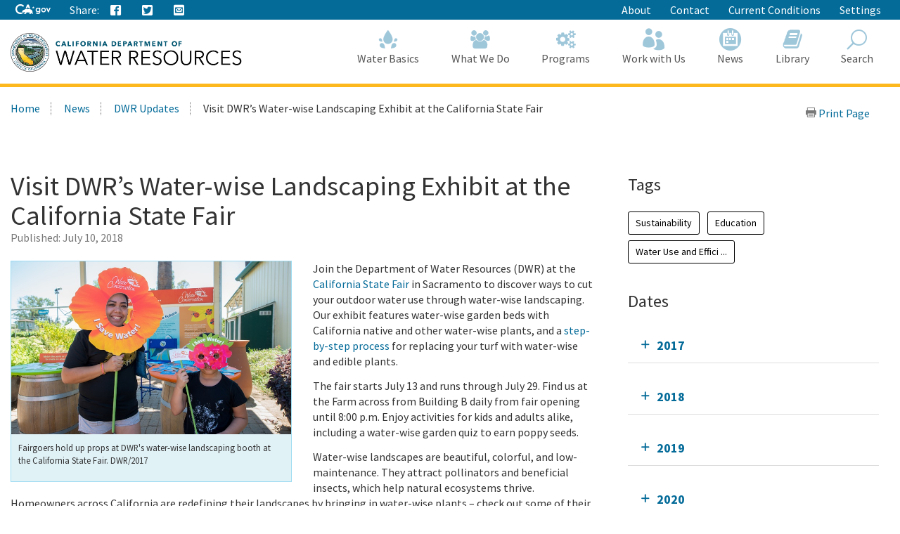

--- FILE ---
content_type: text/html; charset=utf-8
request_url: https://water.ca.gov/News/Blog/2018/July-18/State-Fair-2018
body_size: 16442
content:





<!doctype html>
<!--
California State Template
Version 5.0

Based on Twitter Bootstrap
-->
<!--[if lt IE 7]> <html class="no-js ie6 oldie" lang="en"> <![endif]-->
<!--[if IE 7]>    <html class="no-js ie7 oldie" lang="en"> <![endif]-->
<!--[if IE 8]>    <html class="no-js ie8 oldie" lang="en"> <![endif]-->
<!--[if IE 9]>    <html class="no-js ie9 oldie" lang="en"> <![endif]-->
<!--[if (gt IE 9)]><!-->
<html class="no-js" lang="en">
<!--<![endif]-->
<head>
    
<!-- Google Tag Manager -->
<script>
(function(w,d,s,l,i){w[l]=w[l]||[];w[l].push({'gtm.start':
new Date().getTime(),event:'gtm.js'});var f=d.getElementsByTagName(s)[0],
j=d.createElement(s),dl=l!='dataLayer'?'&l='+l:'';j.async=true;j.src=
'https://www.googletagmanager.com/gtm.js?id='+i+dl;f.parentNode.insertBefore(j,f);
})(window,document,'script','dataLayer','GTM-KK6DT3F');</script>
<!-- End Google Tag Manager -->
<meta charset="utf-8">
<title>Visit DWR’s Water-wise Landscaping Exhibit at the California State Fair </title>
<meta name="Author" content="State of California" />
<meta name="Description" content="State of California" />
<meta name="Keywords" content="California, government" />

<!-- Open graph properties -->
<meta property="og:title" content="Visit DWR’s Water-wise Landscaping Exhibit at the California State Fair " />
<meta property="og:description" content="Join DWR at the California State Fair to discover ways to cut your outdoor water use through water-wise landscaping. " />
<meta property="og:url" content="https://water.ca.gov/News/Blog/2018/July-18/State-Fair-2018" />
<meta property="og:image" content="https://water.ca.gov/-/media/DWR-Images/People/FL_State_Fair-9396_07_18_2017.jpg" />

<!-- Use highest compatibility mode, enable Chrome Frame -->
<meta http-equiv="X-UA-Compatible" content="IE=edge">
<!-- http://t.co/dKP3o1e -->
<meta name="HandheldFriendly" content="True">
<!-- for Blackberry, AvantGo. -->
<meta name="MobileOptimized" content="320"> 
<!-- for Windows mobile -->
<meta name="viewport" content="width=device-width, initial-scale=1.0, minimum-scale=1.0, user-scalable=0">

<!-- Google Fonts -->
<link href="https://fonts.googleapis.com/css?family=Source+Sans+Pro:400,700" rel="stylesheet" type="text/css">





<!-- For all browsers -->
<link rel="stylesheet" href="/css/dwr.core.css?v=1))">
<link rel="stylesheet" href="/css/extras.css">
<link rel="stylesheet" href="/css/AuthoringUIExperience/sitecore-extra.css">

    <link rel="stylesheet" href="/css/colorscheme-oceanside.css">

<!--[if IE]>
<link rel="stylesheet" href="/css/dwr.core-ie9-1.css" type="text/css">
<link rel="stylesheet" href="/css/dwr.core-ie9-2.css" type="text/css">
<![endif]-->

<!-- selectivizr.com, emulates CSS3 pseudo-classes and attribute selectors in Internet Explorer 6-8 -->
<!--[if (lt IE 9) & (!IEMobile)]>
<script src="/js/libs/selectivizr-min.js"></script>
<![endif]-->

<!-- modernizr.com, feature detection -->
<script src="/js/libs/modernizr-2.0.6.min.js"></script>
<script src="/js/libs/modernizr-extra.min.js"></script>


<!-- For iPad 3-->
<link rel="apple-touch-icon" sizes="144x144" href="/images/template2014/apple-touch-icon-144x144.png">
<!-- For iPhone 4 -->
<link rel="apple-touch-icon" sizes="114x114" href="/images/template2014/apple-touch-icon-114x114.png">
<!-- For iPad 1-->
<link rel="apple-touch-icon" sizes="72x72" href="/images/template2014/apple-touch-icon-72x72.png">
<!-- For iPhone 3G, iPod Touch and Android -->
<link rel="apple-touch-icon" href="/images/template2014/apple-touch-icon-57x57.png">
<!-- For Nokia -->
<link rel="shortcut icon" href="/images/template2014/apple-touch-icon-57x57.png">
<!-- For everything else -->
<link rel="shortcut icon" href="/favicon.ico">


<!-- Microsoft. Activate ClearType. -->
<!--[if IE]>
<meta http-equiv="cleartype" content="on">
<![endif]-->

<!-- HTML5 shim and Respond.js IE8 support of HTML5 elements and media queries -->
<!--[if lt IE 9]>
  <script src="/js/libs/html5shiv.min.js"></script>
  <script src="/js/libs/respond.min.js"></script>
<![endif]-->
<script defer src="https://alert.cdt.ca.gov"></script>


</head>
<!-- Set thet  two-column-->
<body class="two-column">
    <!-- Google Tag Manager (noscript) -->
    <noscript>
        <iframe src="https://www.googletagmanager.com/ns.html?id=GTM-KK6DT3F"
                height="0" width="0" style="display:none;visibility:hidden"></iframe>
    </noscript>
    <!-- End Google Tag Manager (noscript) -->
    <header id="header" class="global-header fixed">
        <div id="skip-to-content">
            <a href="#main-content">Skip to Main Content</a>
        </div>

        <div class="location-settings section section-standout collapse collapsed " id="locationSettings">
    <div class="container p-y">
        <button type="button" class="close" data-toggle="collapse" data-target="#locationSettings" aria-expanded="false" aria-controls="locationSettings" aria-label="Close">
            <span aria-hidden="true">&times;</span>
        </button>
        <div class="form-group form-inline">
            <label for="locationZipCode">Saving your location allows us to provide you with more relevant information.</label>
            <input type="text" class="form-control" id="locationZipCode" placeholder="Zip Code">
            <button type="button" class="btn btn-primary">Set Location</button>
        </div>
    </div>
</div>


        <!-- Alert Banner -->
        



        <!-- Utility Header-->
        


<div class="utility-header">
    <div class="container">
        <div class="group">
            <div class="half">
                <ul class="utility-links social-media-links">
                   <li><a href="https://ca.gov" aria-label="CA-Gov"><svg id="Layer_1" data-name="Layer 1" xmlns="http://www.w3.org/2000/svg" viewBox="0 0 300 83.66" height="14px"><defs><style>.cls-1{fill:#fff;stroke-width:0}</style></defs><g id="Horizontal_lockup" data-name="Horizontal lockup"><path class="cls-1" d="M154.75 24.57h-.01c-.73-2.26-2.41-7.23-2.66-7.36-.82 2.5-1.64 4.99-2.44 7.48-.09.28-.28.29-.51.29-1.78-.03-7.09.09-8.11.09.18.16 4.41 3.17 6.47 4.63.26.18.39.31.27.69-.66 1.95-2.28 6.84-2.28 7.35.15.05 4.12-2.8 6.04-4.16q.77-.55 1.54 0c.06.04 4.05 2.84 6.01 4.21.11-.36-1.61-5.23-2.36-7.44-.1-.32-.08-.45.21-.66.34-.24 6.27-4.36 6.35-4.72h-7.88c-.31 0-.52 0-.64-.4ZM190.11 29.14c-4.83 0-9.3 1.91-12.59 5.37-3.41 3.59-5.29 8.66-5.29 14.26 0 11.23 7.91 19.7 18.39 19.7 4.66 0 8.23-1.47 11.6-4.76l.27-.26v.37c0 3.36 0 6.26-2.45 8.55-1.82 1.67-4.78 2.59-8.33 2.59-4.19 0-7.06-1.06-9.02-3.35h-10.4c2.65 7.9 9.31 11.9 19.78 11.9 5.94 0 10.5-1.39 13.94-4.25 4.14-3.53 5.84-8.22 5.84-16.17V30.16h-9.36v4.43l-.27-.25c-3.82-3.59-7.56-5.19-12.11-5.19ZM203 48.91c0 6.47-4.34 11-10.56 11s-10.78-4.65-10.78-11.07 4.47-11.14 10.63-11.14 10.7 4.61 10.7 11.21ZM253.88 34.96c-3.83-3.75-8.93-5.82-14.37-5.82-10.94 0-19.85 9.07-19.85 20.21s8.75 20.14 19.92 20.14 20.28-8.88 20.28-20.21c0-5.45-2.12-10.54-5.98-14.32Zm-14.23 25.67c-6.22 0-10.56-4.67-10.56-11.36s4.44-11.29 10.56-11.29 10.78 4.67 10.78 11.36-4.43 11.29-10.78 11.29ZM290.52 30.16l-9.85 23.01-9.85-23.01h-9.55l16.38 38.31h6.05L300 30.16h-9.48zM42.16 83.64c8.86 0 15.54-1.75 21.44-4.99l1.27-3.22c-2.1.32-4.04.57-5.53.57h-.71l-.69-.18c-1.53-.39-3.33-1.39-5.36-2.99-.78-.61-2.03-1.62-2.99-2.95-2.22.51-4.6.79-7.2.79-17.12 0-29.08-11.91-29.08-28.97 0-16.11 12.62-28.74 28.74-28.74 9.03 0 17.03 3.6 24.44 10.98l5.24-13.3C63.54 3.82 53.19 0 42.39 0 31.01 0 20.43 4.05 12.61 11.41 4.48 19.06 0 29.82 0 41.71 0 66.4 17.34 83.64 42.16 83.64ZM88.75 33.89c.61-.1 1.12-.1 1.43-.1 2.83 0 5.89 1.06 8.77 2.21.38.15.74.3 1.09.44.16.06.33.13.5.2l6.05-15.67 5.78 14.96c.24-.02.49-.03.72-.05h.19c.55-.03 1.12-.05 1.67-.05H115.75c3.91.08 7.62.52 11.08 1.32L113.64 3.02H99.3L87.25 34.25c.51-.16 1.02-.29 1.5-.36Z"></path><path class="cls-1" d="m145.41 63.47-.08.03c-.1-2.32-2-7.07-3.66-8.58.71-2.13-.28-3.21-.85-3.93-.34-.42-1.47-.71-1.97-.91-1.79-2.72-5.62-5.19-10.99-6.77-3.48-1.02-7.6-1.68-12.25-1.78-.21 0-.44-.01-.69-.01-.47 0-.99.02-1.55.05-4.26.23-10.8 1.18-12.33 1.18h-.13c-.64-.03-2.22-.73-4.09-1.47-2.2-.88-4.77-1.81-6.67-1.81-.2 0-.4 0-.58.03-1.79.22-6.01 2.91-7.57 3.77-1.07.59-4.53 2.07-5.52 2.7-.21.07-.68.07-.88.14-2.47.82-4.21 3.65-4.95 4.14-.08-.3-1.01-1.59-2.32-1.59-.15 0-.31.02-.47.06-1.59.66-1.48 1.84-1.48 2.41-.31-.12-.77-.69-1.64-.69-.31 0-.68.07-1.09.25-1.75.94-.81 2.49-1.23 3.02-.63.84-2.7 2.91-3.48 4.34-.33.59.03 2.13-.22 2.74-.69 1.68-4.4 4.66-4.75 5.33-.12.31.88 1.31 2.11 2.28 1.13.89 2.43 1.73 3.24 1.93 2.27 0 7.14-.94 8.2-1.06h.01c.31 0 .87.21 1.59.4.63.16 1.39.32 2.25.32.23 0 .48 0 .72-.03 1.11-.23 1.85-.74 2.46-1.35 1.01-1.02 1.59-2.31 2.74-2.82.88-.4 2-.69 2.97-.69.48 0 .93.07 1.29.24-1.83 3.28-1.43 7.67-2.07 8.3-.71.69-1.27 1.41-1.71 2.09-1.57 2.41-1.79 4.6-2.55 5.11-.21.14-.48.19-.78.19-.86 0-2.03-.41-2.85-.41-.2 0-.38.02-.54.08-.98.36-3.26 2.46-2.42 2.96.26.02 4 .02 7.93.02h3.41c.1 0 2.19-1.91 2.29-1.91h5.53c.52-.08.47-.91 2.86-2.13 2.7-1.06 1.42-6.28 4.88-10.27.03 0 1.06-.97 1.3-.97 1.2 0 3.22 2.18 10.49 2.18s9.03-2.51 10.03-2.51c.5 0 1.5.75 1.5 1-3.25 5.52 4.92 11.72 4.27 12.11-.02.02-.05.02-.08.02-.28 0-1.07-.44-2.26-.44-.48 0-1.02.07-1.62.27-1.32.44-2.39 2.11-1.36 2.62.27 0 3.52.01 6.75.01 1.8 0 3.6 0 4.88-.01.41-.05.38-.83.36-1.59-.01-.5-.02-.99.09-1.25.34-.44.64-2 1.51-3.09.85-.93 1.51-1.64 2.21-1.64.29 0 .57.13.88.4 1.53.84 5.23 1.3 7.33 2.06.87.32 1.48.67 1.52 1.14-.03.26-.24.34-.54.34-.13 0-.27-.01-.42-.03-.51-.07-1.18-.23-1.83-.23-.34 0-.66.05-.97.16-.95.36-1.91 1.39-2.18 2.14-.14.41-.09.73.29.82h8.7c1 0 .63-2 2.85-6.44.33-1.25-2.79-2.96-3.25-5.33-.29-1.55-.59-4.63-.63-7.63Z"></path></g></svg><span class="sr-only"></span></a></li>
                    
                    <li class="p-r-0">Share:</li>
                    <li><a class="ca-gov-icon-share-facebook" title="Share via Facebook" tabindex="0"></a></li>
                    <li><a class="ca-gov-icon-share-twitter" title="Share via Twitter" tabindex="0"></a></li>
                    
                    <li><a class="ca-gov-icon-share-email" title="Share via email" tabindex="0"></a></li>
                </ul>
            </div>
            <div class="half settings-links">
                <ul class="utility-links">
                                <li>
                                    <a href="/About" >About</a>
                                </li>
                                <li>
                                    <a href="/Contact" >Contact</a>
                                </li>
                                <li>
                                    <a href="/Current-Conditions" >Current Conditions</a>
                                </li>
                   <li><a data-toggle="collapse" href="#siteSettings" aria-expanded="false" aria-controls="siteSettings">Settings</a></li>
                       
                </ul>
            </div>
        </div>
    </div>
</div>





        <!-- Settings Bar -->
        <div class="site-settings section section-standout collapse collapsed" role="alert" id="siteSettings">
    <div class="container  p-y">
        <button type="button" class="close" data-toggle="collapse" data-target="#siteSettings" aria-expanded="false" aria-controls="siteSettings" aria-label="Close"><span aria-hidden="true">&times;</span></button>
        <div class="btn-group btn-group-justified-sm" role="group" aria-label="contrastMode">
            <div class="btn-group"><button type="button" class="btn btn-primary disableHighContrastMode">Default</button></div>
            <div class="btn-group"><button type="button" class="btn btn-primary enableHighContrastMode">High Contrast</button></div>
        </div>
        <div class="btn-group" role="group" aria-label="textSizeMode">
            <div class="btn-group"><button type="button" class="btn btn-primary resetTextSize">Reset</button></div>
            <div class="btn-group"><button type="button" class="btn btn-primary increaseTextSize"><span class="hidden-xs">Increase Font Size</span><span class="visible-xs">Font <small class="ca-gov-icon-plus-line"></small></span></button></div>
            <div class="btn-group"><button type="button" class="btn btn-primary decreaseTextSize"><span class="hidden-xs">Decrease Font Size</span><span class="visible-xs">Font <small class="ca-gov-icon-minus-line"></small></span></button></div>
        </div>

        <!-- <button type="button" class="btn btn-primary clipboard-activeonhover">Save links on hover</button> -->

    </div>
</div>

        <div class="branding">
            <div class="header-organization-banner">
                <a href="/"><img src="/images/dwr-logo-new.png" alt="Department of Water Resources" /></a>
            </div>
        </div>


        <!-- Include Mobile Controls -->
        <!-- mobile navigation controls. -->
        <div class="mobile-controls">
            
            <span class="mobile-control toggle-menu"><span class="ca-gov-icon-menu" aria-hidden="true"></span><span class="sr-only">Menu</span></span>
            <span class="mobile-control-group mobile-header-icons">
                <span class="mobile-control contact-link"><span class="sr-only">Contact</span></span>
                <!-- Add more mobile controls here. These will be on the right side of the mobile page header section -->
            </span>
            <span class="mobile-control toggle-search"><span class="ca-gov-icon-search" aria-hidden="true"></span><span class="sr-only">Search</span></span>
            <span class="mobile-control-group mobile-menu-icons">
                <!-- Add more mobile controls here. These will be on the top right section of the expanded mobile menu -->
            </span>
        </div>

        <div class="navigation-search">


            <div id="head-search" class="search-container  fade">
                <form action="/api/sitecore/Search/Search" id="local_form" method="post">    <div class="textfield-container">
        <label for="search_local_textfield" accesskey="s" class="sr-only">Search this site: </label>
        <input type="hidden" id="quick-search-tab" name="tab" value="content" />
        <input data-search-id="_quick" type="text" name="search_local_textfield" id="search_local_textfield" class="search-textfield" size="35" autocomplete="off" placeholder="Search Content, Documents and More..."/>
    </div>
    <div class="submit-container">
        <button type="submit"><span class="ca-gov-icon-search"><span class="sr-only">Search</span></span></button>
    </div>
    <button type="button" class="close close-search" data-dismiss="alert" aria-label="Close"><span aria-hidden="true">×</span></button>
</form>
            </div>

            



<nav id="navigation" class="main-navigation megadropdown auto-highlight mobile-closed">
    <ul id="nav_list" class="top-level-nav">

        
        <li class="home-link nav-item">
            <a href="/" class="first-level-link"><span id="nav_home_container" class="ca-gov-icon-home" aria-hidden="true"></span><span class="sr-only">Home</span>Home</a>
        </li>

        






        <li class="nav-item ">
            <a href="/Water-Basics" class="first-level-link"><span class="ca-gov-icon-dwr-waterbasics" aria-hidden="true"></span>Water Basics</a>


                <div class="sub-nav">
                    


  <div class="full">

        <ul class="second-level-nav">
                    <li class="unit2">
                        <a href="/Water-Basics/Agriculture" class="second-level-link">                          
                                <span class="ca-gov-icon-dwr-waterbasics" aria-hidden="true"></span>Agriculture
                                    <div class="link-description">California is an agricultural leader, and it depends on irrigation. </div>
                        </a>
                    </li>
                    <li class="unit2">
                        <a href="/Water-Basics/The-California-Water-System" class="second-level-link">                          
                                <span class="ca-gov-icon-dwr-waterbasics" aria-hidden="true"></span>The California Water System
                                    <div class="link-description">Our water system is a complex relationship between nature and manmade structures that move water. </div>
                        </a>
                    </li>
                    <li class="unit2">
                        <a href="/Water-Basics/Climate-Change-Basics" class="second-level-link">                          
                                <span class="ca-gov-icon-dwr-waterbasics" aria-hidden="true"></span>Climate Change Basics
                                    <div class="link-description">Climate change can have a profound impact on California’s water resources.</div>
                        </a>
                    </li>
                    <li class="unit2">
                        <a href="/Water-Basics/Conservation-Tips" class="second-level-link">                          
                                <span class="ca-gov-icon-dwr-waterbasics" aria-hidden="true"></span>Conservation Tips
                                    <div class="link-description">Water conservation is part of the California lifestyle. </div>
                        </a>
                    </li>
                    <li class="unit2">
                        <a href="/Water-Basics/The-Delta" class="second-level-link">                          
                                <span class="ca-gov-icon-dwr-waterbasics" aria-hidden="true"></span>The Delta
                                    <div class="link-description">The Sacramento-San Joaquin Delta is the heart of California’s water system.</div>
                        </a>
                    </li>
                    <li class="unit2">
                        <a href="/Water-Basics/Drought" class="second-level-link">                          
                                <span class="ca-gov-icon-dwr-waterbasics" aria-hidden="true"></span>Drought
                                    <div class="link-description">Drought is a reoccurring feature of California’s climate. </div>
                        </a>
                    </li>
                    <li class="unit2">
                        <a href="/Water-Basics/Environment" class="second-level-link">                          
                                <span class="ca-gov-icon-dwr-waterbasics" aria-hidden="true"></span>Environment
                                    <div class="link-description">California&#39;s unique geography and climate foster a diverse ecosystem that relies on water.</div>
                        </a>
                    </li>
                    <li class="unit2">
                        <a href="/Water-Basics/Flood" class="second-level-link">                          
                                <span class="ca-gov-icon-dwr-waterbasics" aria-hidden="true"></span>Flood
                                    <div class="link-description">California is prone to periodic, and sometimes severe, floods.</div>
                        </a>
                    </li>
                    <li class="unit2">
                        <a href="/Water-Basics/Groundwater" class="second-level-link">                          
                                <span class="ca-gov-icon-dwr-waterbasics" aria-hidden="true"></span>Groundwater
                                    <div class="link-description">The water stored beneath our feet is an important water supply source in California.
 

</div>
                        </a>
                    </li>
                    <li class="unit2">
                        <a href="/Water-Basics/Glossary" class="second-level-link">                          
                                <span class="ca-gov-icon-dwr-waterbasics" aria-hidden="true"></span>Glossary
                                    <div class="link-description">Find definitions of key terms and concepts related to our work.</div>
                        </a>
                    </li>
            
        </ul>
    </div>
                    
                </div>

        </li>








        <li class="nav-item ">
            <a href="/What-We-Do" class="first-level-link"><span class="ca-gov-icon-dwr-whatwedo" aria-hidden="true"></span>What We Do</a>


                <div class="sub-nav">
                    


  <div class="full">

        <ul class="second-level-nav">
                    <li class="unit2">
                        <a href="/Programs/All-Programs/Division-of-Safety-of-Dams" class="second-level-link">                          
                                <span class="ca-gov-icon-dwr-whatwedo" aria-hidden="true"></span>Dam Safety
                                    <div class="link-description">We provide oversight to the design, construction, and maintenance of over 1,200 dams in California.</div>
                        </a>
                    </li>
                    <li class="unit2">
                        <a href="/What-We-Do/Education" class="second-level-link">                          
                                <span class="ca-gov-icon-dwr-whatwedo" aria-hidden="true"></span>Education
                                    <div class="link-description">We provide resources for teachers and other Californians to learn about the complex world of water.</div>
                        </a>
                    </li>
                    <li class="unit2">
                        <a href="/What-We-Do/Emergency-Response" class="second-level-link">                          
                                <span class="ca-gov-icon-dwr-whatwedo" aria-hidden="true"></span>Emergency Management
                                    <div class="link-description">We protect life and property from catastrophic events such as flood, drought, and infrastructure fai ...</div>
                        </a>
                    </li>
                    <li class="unit2">
                        <a href="/What-We-Do/Flood-Preparedness" class="second-level-link">                          
                                <span class="ca-gov-icon-dwr-whatwedo" aria-hidden="true"></span>Flood Preparedness
                                    <div class="link-description">We work with communities and emergency responders to prepare for flood season.</div>
                        </a>
                    </li>
                    <li class="unit2">
                        <a href="/What-We-Do/Infrastructure" class="second-level-link">                          
                                <span class="ca-gov-icon-dwr-whatwedo" aria-hidden="true"></span>Infrastructure
                                    <div class="link-description">We construct, maintain and ensure the safety of a many water infrastructure facilities.</div>
                        </a>
                    </li>
                    <li class="unit2">
                        <a href="/What-We-Do/Power" class="second-level-link">                          
                                <span class="ca-gov-icon-dwr-whatwedo" aria-hidden="true"></span>Power
                                    <div class="link-description">The SWP is the fourth largest producer of energy in the state.</div>
                        </a>
                    </li>
                    <li class="unit2">
                        <a href="/What-We-Do/Recreation" class="second-level-link">                          
                                <span class="ca-gov-icon-dwr-whatwedo" aria-hidden="true"></span>Recreation
                                    <div class="link-description">The SWP provides extensive recreational activities at and around its reservoirs.</div>
                        </a>
                    </li>
                    <li class="unit2">
                        <a href="/What-We-Do/Science" class="second-level-link">                          
                                <span class="ca-gov-icon-dwr-whatwedo" aria-hidden="true"></span>Science
                                    <div class="link-description">Science is integral to our policy and management decisions.</div>
                        </a>
                    </li>
                    <li class="unit2">
                        <a href="/What-We-Do/Sustainability" class="second-level-link">                          
                                <span class="ca-gov-icon-dwr-whatwedo" aria-hidden="true"></span>Sustainability
                                    <div class="link-description">Our work aims to protect natural ecosystems’ abilities to meet the needs of future generations.</div>
                        </a>
                    </li>
                    <li class="unit2">
                        <a href="/What-We-Do/Water-Storage-And-Supply" class="second-level-link">                          
                                <span class="ca-gov-icon-dwr-whatwedo" aria-hidden="true"></span>Water Storage &amp; Supply
                                    <div class="link-description">We operate and maintain the State Water Project and support sustainable groundwater management.</div>
                        </a>
                    </li>
            
        </ul>
    </div>
                    
                </div>

        </li>








        <li class="nav-item ">
            <a href="/Programs" class="first-level-link"><span class="ca-gov-icon-dwr-programs" aria-hidden="true"></span>Programs</a>


                <div class="sub-nav">
                    


  <div class="full">

        <ul class="second-level-nav">
                    <li class="unit2">
                        <a href="/Programs/All-Programs" class="second-level-link">                          
                                <span class="ca-gov-icon-dwr-programs" aria-hidden="true"></span>All Programs
                                    <div class="link-description">Learn more about our other programs and projects that help sustainably manage California’s water res ...</div>
                        </a>
                    </li>
                    <li class="unit2">
                        <a href="/Programs/Bay-Delta" class="second-level-link">                          
                                <span class="ca-gov-icon-dwr-programs" aria-hidden="true"></span>Bay Delta
                                    <div class="link-description">Our work in the Sacramento-San Joaquin Delta aims to improve ecosystems and water quality, supply, r ...</div>
                        </a>
                    </li>
                    <li class="unit2">
                        <a href="/Programs/California-Water-Plan" class="second-level-link">                          
                                <span class="ca-gov-icon-dwr-programs" aria-hidden="true"></span>California Water Plan
                                    <div class="link-description">We provide a collaborative planning framework to make informed decisions for our water future.</div>
                        </a>
                    </li>
                    <li class="unit2">
                        <a href="/Programs/All-Programs/Division-of-Safety-of-Dams" class="second-level-link">                          
                                <span class="ca-gov-icon-dwr-programs" aria-hidden="true"></span>Division of Safety Dams
                                    <div class="link-description">DSOD regulates more than 1200 dams to prevent failure, safeguard life, and protect property. </div>
                        </a>
                    </li>
                    <li class="unit2">
                        <a href="/Programs/Engineering-And-Construction" class="second-level-link">                          
                                <span class="ca-gov-icon-dwr-programs" aria-hidden="true"></span>Engineering &amp; Construction
                                    <div class="link-description">We provide engineering, geology, real estate, and geodetic services for an array of water infrastruc ...</div>
                        </a>
                    </li>
                    <li class="unit2">
                        <a href="/Programs/Integrated-Science-and-Engineering" class="second-level-link">                          
                                <span class="ca-gov-icon-dwr-programs" aria-hidden="true"></span>Environmental Services
                                    <div class="link-description">We conduct scientific and environmental analysis to help protect and restore the environment.</div>
                        </a>
                    </li>
                    <li class="unit2">
                        <a href="/Programs/Flood-Management" class="second-level-link">                          
                                <span class="ca-gov-icon-dwr-programs" aria-hidden="true"></span>Flood Management
                                    <div class="link-description">Our work in statewide flood forecasting and flood operations help reduce flood risk.</div>
                        </a>
                    </li>
                    <li class="unit2">
                        <a href="/Programs/Groundwater-Management" class="second-level-link">                          
                                <span class="ca-gov-icon-dwr-programs" aria-hidden="true"></span>Groundwater Management
                                    <div class="link-description">We support the sustainable management of California’s underground water reserves.</div>
                        </a>
                    </li>
                    <li class="unit2">
                        <a href="/Programs/Integrated-Regional-Water-Management" class="second-level-link">                          
                                <span class="ca-gov-icon-dwr-programs" aria-hidden="true"></span>Integrated Regional Water Management
                                    <div class="link-description">We work with regional water managers to implement solutions that increase regional self-reliance.</div>
                        </a>
                    </li>
                    <li class="unit2">
                        <a href="/Programs/State-Water-Project" class="second-level-link">                          
                                <span class="ca-gov-icon-dwr-programs" aria-hidden="true"></span>State Water Project
                                    <div class="link-description">This water storage and delivery system provides water to almost 27 million Californians and 750,000  ...</div>
                        </a>
                    </li>
                    <li class="unit2">
                        <a href="/Programs/Water-Use-And-Efficiency" class="second-level-link">                          
                                <span class="ca-gov-icon-dwr-programs" aria-hidden="true"></span>Water Use &amp; Efficiency
                                    <div class="link-description">We assist agencies and individuals with agricultural and urban water conservation.</div>
                        </a>
                    </li>
                    <li class="unit2">
                        <a href="/Programs/All-Programs/Climate-Change-Program" class="second-level-link">                          
                                <span class="ca-gov-icon-dwr-programs" aria-hidden="true"></span>Climate Change
                                    <div class="link-description">Managing climate change and its impact of water supply is one of DWR’s core values.</div>
                        </a>
                    </li>
            
        </ul>
    </div>
                    
                </div>

        </li>








        <li class="nav-item ">
            <a href="/Work-With-Us" class="first-level-link"><span class="ca-gov-icon-people" aria-hidden="true"></span>Work with Us</a>


                <div class="sub-nav">
                    


  <div class="full">

        <ul class="second-level-nav">
                    <li class="unit2">
                        <a href="/About/Careers" class="second-level-link">                          
                                <span class="ca-gov-icon-people" aria-hidden="true"></span>Careers
                                    <div class="link-description">Join us for a rewarding career ensuring the sustainability of California&#39;s water resources.</div>
                        </a>
                    </li>
                    <li class="unit2">
                        <a href="/Work-With-Us/Grants-And-Loans" class="second-level-link">                          
                                <span class="ca-gov-icon-people" aria-hidden="true"></span>Grants &amp; Loans
                                    <div class="link-description">We offer a number of grant and loan programs that support integrated water management activities.</div>
                        </a>
                    </li>
                    <li class="unit2">
                        <a href="/Work-With-Us/Real-Estate" class="second-level-link">                          
                                <span class="ca-gov-icon-people" aria-hidden="true"></span>Real Estate
                                    <div class="link-description">We acquire temporary and permanent land rights to support our mission.</div>
                        </a>
                    </li>
                    <li class="unit2">
                        <a href="/Work-With-Us/Procurement" class="second-level-link">                          
                                <span class="ca-gov-icon-people" aria-hidden="true"></span>Procurement
                                    <div class="link-description">We contract for goods and services through our procurement process.</div>
                        </a>
                    </li>
                    <li class="unit2">
                        <a href="/Work-With-Us/Technical-Assistance" class="second-level-link">                          
                                <span class="ca-gov-icon-people" aria-hidden="true"></span>Technical Assistance
                                    <div class="link-description">We provide technical guidance, assistance, and resources through 4 regional offices.</div>
                        </a>
                    </li>
                    <li class="unit2">
                        <a href="/About/Tribal-Policy" class="second-level-link">                          
                                <span class="ca-gov-icon-people" aria-hidden="true"></span>Tribal Policy
                                    <div class="link-description">We are committed to open, inclusive, and regular communication with tribal governments, communities.</div>
                        </a>
                    </li>
            
        </ul>
    </div>
                    
                </div>

        </li>








        <li class="nav-item ">
            <a href="/News" class="first-level-link"><span class="ca-gov-icon-cal" aria-hidden="true"></span>News</a>


                <div class="sub-nav">
                    


  <div class="full">

        <ul class="second-level-nav">
                    <li class="unit2">
                        <a href="/Current-Conditions" class="second-level-link">                          
                                <span class="ca-gov-icon-calendar" aria-hidden="true"></span>Current Conditions
                                    <div class="link-description">We provide real-time hydrologic information, including reservoir and river conditions.</div>
                        </a>
                    </li>
                    <li class="unit2">
                        <a href="/News/Blog" class="second-level-link">                          
                                <span class="ca-gov-icon-calendar" aria-hidden="true"></span>DWR Updates
                                    <div class="link-description">Find feature stories, program updates, videos, and more. </div>
                        </a>
                    </li>
                    <li class="unit2">
                        <a href="/News/Events" class="second-level-link">                          
                                <span class="ca-gov-icon-calendar" aria-hidden="true"></span>Events
                                    <div class="link-description">View upcoming and past DWR events</div>
                        </a>
                    </li>
                    <li class="unit2">
                        <a href="/News/News-Releases" class="second-level-link">                          
                                <span class="ca-gov-icon-calendar" aria-hidden="true"></span>News Releases
                                    <div class="link-description">View our news releases for the latest information on our work and projects.</div>
                        </a>
                    </li>
                    <li class="unit2">
                        <a href="/News/Public-Notices" class="second-level-link">                          
                                <span class="ca-gov-icon-calendar" aria-hidden="true"></span>Public Notices
                                    <div class="link-description">Find notices on public hearings, intent to award contracts and grants, and purchases. </div>
                        </a>
                    </li>
            
        </ul>
    </div>
                    
                </div>

        </li>








        <li class="nav-item ">
            <a href="/Library" class="first-level-link"><span class="ca-gov-icon-dwr-library" aria-hidden="true"></span>Library</a>


                <div class="sub-nav">
                    


  <div class="full">

        <ul class="second-level-nav">
                    <li class="unit2">
                        <a href="/SearchResults?search=&amp;primaryFilters=&amp;secondaryFilters=&amp;tab=documents" class="second-level-link">                          
                                <span class="ca-gov-icon-dwr-library" aria-hidden="true"></span>Documents
                                    <div class="link-description">View DWR reports and publications in our document library.</div>
                        </a>
                    </li>
                    <li class="unit2">
                        <a href="/What-We-Do/Education/Education-Materials" class="second-level-link">                          
                                <span class="ca-gov-icon-dwr-library" aria-hidden="true"></span>Educational Materials
                                    <div class="link-description">We provide educational publications to view, download, and order.</div>
                        </a>
                    </li>
                    <li class="unit2">
                        <a href="/Library/Modeling-and-Analysis" class="second-level-link">                          
                                <span class="ca-gov-icon-dwr-library" aria-hidden="true"></span>Modeling &amp; Analysis
                                    <div class="link-description">We develop and maintain a number of state-of-the-art models and analytical tools.</div>
                        </a>
                    </li>
                    <li class="unit2">
                        <a href="/Library/Other-DWR-Portals" class="second-level-link">                          
                                <span class="ca-gov-icon-dwr-library" aria-hidden="true"></span>Other DWR Portals
                                    <div class="link-description">DWR maintains several additional web portals containing data and maps. These portals remains unchang ...</div>
                        </a>
                    </li>
                    <li class="unit2">
                        <a href="https://pixel-ca-dwr.photoshelter.com/index" class="second-level-link">                          
                                <span class="ca-gov-icon-dwr-library" aria-hidden="true"></span>Photos
                                    <div class="link-description">Pixel – our web-based photo gallery – features free downloadable images of California’s natural reso ...</div>
                        </a>
                    </li>
                    <li class="unit2">
                        <a href="/Library/Public-Forms" class="second-level-link">                          
                                <span class="ca-gov-icon-dwr-library" aria-hidden="true"></span>Public Forms
                                    <div class="link-description">We provide an access point to DWR Public forms. The Directory contains links to electronic versions  ...</div>
                        </a>
                    </li>
                    <li class="unit2">
                        <a href="https://www.youtube.com/user/calwater" class="second-level-link">                          
                                <span class="ca-gov-icon-dwr-library" aria-hidden="true"></span>Videos
                                    <div class="link-description">View our YouTube channel for videos featuring our projects, facilities, and latest news.</div>
                        </a>
                    </li>
            
        </ul>
    </div>
                    
                </div>

        </li>








        <li class="nav-item ">
            <a class="first-level-link"><span class="ca-gov-icon-search-right" aria-hidden="true"></span>Search</a>



        </li>


    </ul>
</nav>




        </div>

        <div class="header-decoration"></div>
    </header>





    

        <div id="main-content" class="main-content"  >



                <div class="wrapper">
                    
<div class="section collapsed-sm">
    <div class="row">
        <div class="two-thirds">
            


<ol class="breadcrumb"><li><a href="/">Home</a></li><li><a href="/News">News</a></li><li><a href="/News/Blog">DWR Updates</a></li><li class='active'>Visit DWR’s Water-wise Landscaping Exhibit at the California State Fair </li></ol>
        </div>
        <div class="third breadcrumb">
                <div class="btn-group">
                        <button class="btn btn-link print-btn" onclick="window.print();"><i class="ca-gov-icon-print text-muted" aria-hidden="true"></i> Print Page</button>
                                    </div>
        </div>
    </div>
</div>

<main class="main-primary">
    <div class="row">
        




                    <article class="news-detail">
                <header>
                    <h1>Visit DWR’s Water-wise Landscaping Exhibit at the California State Fair </h1>
                        <div class="published">Published: <time datetime="2018-07-10 13:35">July 10, 2018</time></div>
                </header>

                    <p>
                        <figure class="figure-medium">
                            <img src="/-/media/DWR-Images/People/FL_State_Fair-9396_07_18_2017.jpg?mw=768&amp;hash=4A90AE2C2B330D08FA26B626BFACC733" alt="State fair attendees take a photo at DWR&#39;s booth.">                     
                            <figcaption>
                                <strong>
                                    
                                </strong>
                    <p>Fairgoers hold up props at DWR&#39;s water-wise landscaping booth at the California State Fair. DWR/2017</p>
                    </figcaption>
                    </figure>
                    <div class="rich-text">
                        <p style="margin: 0in 0in 10pt;"><span style="color: #333333;">Join the Department of Water Resources (DWR) at the </span><a href="http://www.castatefair.org/"><span>California State Fair</span></a><span style="color: #333333;"> in Sacramento to discover ways to cut your outdoor water use through water-wise landscaping. Our exhibit features water-wise garden beds with California native and other water-wise plants, and a </span><a href="https://water.ca.gov/turf-replacement"><span>step-by-step process</span></a><span style="color: #333333;"> for replacing your turf with water-wise and edible plants. </span></p>
<p style="margin: 0in 0in 10pt;"><span style="color: #333333;">The fair starts July 13 and runs through July 29. Find us at the Farm across from Building B daily from fair opening until 8:00 p.m. Enjoy activities for kids and adults alike, including a water-wise garden quiz to earn poppy seeds.&nbsp;<br>
</span></p>
<p style="margin: 0in 0in 10pt;"><span style="color: #333333;">Water-wise landscapes are beautiful, colorful, and low-maintenance. They attract pollinators and beneficial insects, which help natural ecosystems thrive. Homeowners across California are redefining their landscapes by bringing in water-wise plants &ndash; check out some of their <a href="https://saveourwater.com/reimagine-your-landscape/">stories and pictures</a> for inspiration on how you can create a water-wise California landscape.</span></p>
<p style="margin: 0in 0in 10pt;"><span style="color: #333333;">View our </span><a href="/Water-Basics/Conservation-Tips"><span>conservation tips page</span></a><span style="color: #333333;"> for more water-saving advice and resources, and visit </span><a href="http://www.saveourwaterrebates.com/"><span>Save Our Water</span></a><span style="color: #333333;"> for details on applying for a turf rebate.</span></p>
                    </div>
                    </p>
                
            </article>



    </div>
</main>
<div class="main-secondary main-secondary-right">
            <div class="clearfix"></div>
            <div class="detail no-print">
                <h3>Tags</h3>
                <div class="tag-cloud">
                                <a href="#" class="tag-link" data-tag-id="72faf7b828a94010890ca3dac163b1eb" title="Sustainability" data-tag-type="activity">Sustainability</a>
                                <a href="#" class="tag-link" data-tag-id="0f17d7a5775e4ecba92ff5bdcdd969e4" title="Education" data-tag-type="activity">Education</a>
                                <a href="#" class="tag-link" data-tag-id="6e71f76486004ccb8b1d79d8bc186b5b" title="Water Use and Efficiency" data-tag-type="program">Water Use and Effici ...</a>
                </div>
            </div>





    <div class="row">

    </div>


    <div class="row">
        <div class="col-md-12">
            <h3>Dates</h3>
        </div>
    </div>
    <div class="panel-group" role="tablist">
            <div class="panel panel-default">
                <div class="panel-heading" role="tab" id="heading-2017">
                    <h4 class="panel-title" style="padding: 0px; text-align:left;">
                        <a class="accordion-toggle link-2017 collapsed" data-toggle="collapse" data-parent="" href="#collapse-2017" aria-expanded="false" role="tab" aria-selected="false">2017</a>
                    </h4>
                </div>
                <div id="collapse-2017" role="tabpanel" class="panel-collapse collapse" aria-expanded="false" style="height: 0px;">
                    <div class="panel-body active" id="2017" tabindex="0" aria-hidden="false">
                        <section>
                            <!-- Begin content -->
                            <div id="description-2017" class="description">
                                <div class="rich-text">
                                    <ul>
                                                <li><a href="https://water.ca.gov:443/News/Blog?year=2017&amp;month=6">June</a></li>
                                                <li><a href="https://water.ca.gov:443/News/Blog?year=2017&amp;month=10">October</a></li>
                                                <li><a href="https://water.ca.gov:443/News/Blog?year=2017&amp;month=11">November</a></li>
                                                <li><a href="https://water.ca.gov:443/News/Blog?year=2017&amp;month=12">December</a></li>
                                    </ul>
                                </div>
                            </div>
                            <!-- End content -->
                        </section>
                    </div>
                </div>
            </div>
            <div class="panel panel-default">
                <div class="panel-heading" role="tab" id="heading-2018">
                    <h4 class="panel-title" style="padding: 0px; text-align:left;">
                        <a class="accordion-toggle link-2018 collapsed" data-toggle="collapse" data-parent="" href="#collapse-2018" aria-expanded="false" role="tab" aria-selected="false">2018</a>
                    </h4>
                </div>
                <div id="collapse-2018" role="tabpanel" class="panel-collapse collapse" aria-expanded="false" style="height: 0px;">
                    <div class="panel-body active" id="2018" tabindex="0" aria-hidden="false">
                        <section>
                            <!-- Begin content -->
                            <div id="description-2018" class="description">
                                <div class="rich-text">
                                    <ul>
                                                <li><a href="https://water.ca.gov:443/News/Blog?year=2018&amp;month=1">January</a></li>
                                                <li><a href="https://water.ca.gov:443/News/Blog?year=2018&amp;month=2">February</a></li>
                                                <li><a href="https://water.ca.gov:443/News/Blog?year=2018&amp;month=3">March</a></li>
                                                <li><a href="https://water.ca.gov:443/News/Blog?year=2018&amp;month=4">April</a></li>
                                                <li><a href="https://water.ca.gov:443/News/Blog?year=2018&amp;month=6">June</a></li>
                                                <li><a href="https://water.ca.gov:443/News/Blog?year=2018&amp;month=7">July</a></li>
                                                <li><a href="https://water.ca.gov:443/News/Blog?year=2018&amp;month=8">August</a></li>
                                                <li><a href="https://water.ca.gov:443/News/Blog?year=2018&amp;month=9">September</a></li>
                                                <li><a href="https://water.ca.gov:443/News/Blog?year=2018&amp;month=10">October</a></li>
                                                <li><a href="https://water.ca.gov:443/News/Blog?year=2018&amp;month=11">November</a></li>
                                                <li><a href="https://water.ca.gov:443/News/Blog?year=2018&amp;month=12">December</a></li>
                                    </ul>
                                </div>
                            </div>
                            <!-- End content -->
                        </section>
                    </div>
                </div>
            </div>
            <div class="panel panel-default">
                <div class="panel-heading" role="tab" id="heading-2019">
                    <h4 class="panel-title" style="padding: 0px; text-align:left;">
                        <a class="accordion-toggle link-2019 collapsed" data-toggle="collapse" data-parent="" href="#collapse-2019" aria-expanded="false" role="tab" aria-selected="false">2019</a>
                    </h4>
                </div>
                <div id="collapse-2019" role="tabpanel" class="panel-collapse collapse" aria-expanded="false" style="height: 0px;">
                    <div class="panel-body active" id="2019" tabindex="0" aria-hidden="false">
                        <section>
                            <!-- Begin content -->
                            <div id="description-2019" class="description">
                                <div class="rich-text">
                                    <ul>
                                                <li><a href="https://water.ca.gov:443/News/Blog?year=2019&amp;month=1">January</a></li>
                                                <li><a href="https://water.ca.gov:443/News/Blog?year=2019&amp;month=2">February</a></li>
                                                <li><a href="https://water.ca.gov:443/News/Blog?year=2019&amp;month=3">March</a></li>
                                                <li><a href="https://water.ca.gov:443/News/Blog?year=2019&amp;month=4">April</a></li>
                                                <li><a href="https://water.ca.gov:443/News/Blog?year=2019&amp;month=5">May</a></li>
                                                <li><a href="https://water.ca.gov:443/News/Blog?year=2019&amp;month=6">June</a></li>
                                                <li><a href="https://water.ca.gov:443/News/Blog?year=2019&amp;month=7">July</a></li>
                                                <li><a href="https://water.ca.gov:443/News/Blog?year=2019&amp;month=8">August</a></li>
                                                <li><a href="https://water.ca.gov:443/News/Blog?year=2019&amp;month=9">September</a></li>
                                                <li><a href="https://water.ca.gov:443/News/Blog?year=2019&amp;month=10">October</a></li>
                                                <li><a href="https://water.ca.gov:443/News/Blog?year=2019&amp;month=12">December</a></li>
                                    </ul>
                                </div>
                            </div>
                            <!-- End content -->
                        </section>
                    </div>
                </div>
            </div>
            <div class="panel panel-default">
                <div class="panel-heading" role="tab" id="heading-2020">
                    <h4 class="panel-title" style="padding: 0px; text-align:left;">
                        <a class="accordion-toggle link-2020 collapsed" data-toggle="collapse" data-parent="" href="#collapse-2020" aria-expanded="false" role="tab" aria-selected="false">2020</a>
                    </h4>
                </div>
                <div id="collapse-2020" role="tabpanel" class="panel-collapse collapse" aria-expanded="false" style="height: 0px;">
                    <div class="panel-body active" id="2020" tabindex="0" aria-hidden="false">
                        <section>
                            <!-- Begin content -->
                            <div id="description-2020" class="description">
                                <div class="rich-text">
                                    <ul>
                                                <li><a href="https://water.ca.gov:443/News/Blog?year=2020&amp;month=1">January</a></li>
                                                <li><a href="https://water.ca.gov:443/News/Blog?year=2020&amp;month=2">February</a></li>
                                                <li><a href="https://water.ca.gov:443/News/Blog?year=2020&amp;month=3">March</a></li>
                                                <li><a href="https://water.ca.gov:443/News/Blog?year=2020&amp;month=4">April</a></li>
                                                <li><a href="https://water.ca.gov:443/News/Blog?year=2020&amp;month=5">May</a></li>
                                                <li><a href="https://water.ca.gov:443/News/Blog?year=2020&amp;month=6">June</a></li>
                                                <li><a href="https://water.ca.gov:443/News/Blog?year=2020&amp;month=8">August</a></li>
                                                <li><a href="https://water.ca.gov:443/News/Blog?year=2020&amp;month=10">October</a></li>
                                                <li><a href="https://water.ca.gov:443/News/Blog?year=2020&amp;month=11">November</a></li>
                                                <li><a href="https://water.ca.gov:443/News/Blog?year=2020&amp;month=12">December</a></li>
                                    </ul>
                                </div>
                            </div>
                            <!-- End content -->
                        </section>
                    </div>
                </div>
            </div>
            <div class="panel panel-default">
                <div class="panel-heading" role="tab" id="heading-2021">
                    <h4 class="panel-title" style="padding: 0px; text-align:left;">
                        <a class="accordion-toggle link-2021 collapsed" data-toggle="collapse" data-parent="" href="#collapse-2021" aria-expanded="false" role="tab" aria-selected="false">2021</a>
                    </h4>
                </div>
                <div id="collapse-2021" role="tabpanel" class="panel-collapse collapse" aria-expanded="false" style="height: 0px;">
                    <div class="panel-body active" id="2021" tabindex="0" aria-hidden="false">
                        <section>
                            <!-- Begin content -->
                            <div id="description-2021" class="description">
                                <div class="rich-text">
                                    <ul>
                                                <li><a href="https://water.ca.gov:443/News/Blog?year=2021&amp;month=11">November</a></li>
                                    </ul>
                                </div>
                            </div>
                            <!-- End content -->
                        </section>
                    </div>
                </div>
            </div>
            <div class="panel panel-default">
                <div class="panel-heading" role="tab" id="heading-2022">
                    <h4 class="panel-title" style="padding: 0px; text-align:left;">
                        <a class="accordion-toggle link-2022 collapsed" data-toggle="collapse" data-parent="" href="#collapse-2022" aria-expanded="false" role="tab" aria-selected="false">2022</a>
                    </h4>
                </div>
                <div id="collapse-2022" role="tabpanel" class="panel-collapse collapse" aria-expanded="false" style="height: 0px;">
                    <div class="panel-body active" id="2022" tabindex="0" aria-hidden="false">
                        <section>
                            <!-- Begin content -->
                            <div id="description-2022" class="description">
                                <div class="rich-text">
                                    <ul>
                                                <li><a href="https://water.ca.gov:443/News/Blog?year=2022&amp;month=1">January</a></li>
                                                <li><a href="https://water.ca.gov:443/News/Blog?year=2022&amp;month=3">March</a></li>
                                                <li><a href="https://water.ca.gov:443/News/Blog?year=2022&amp;month=4">April</a></li>
                                                <li><a href="https://water.ca.gov:443/News/Blog?year=2022&amp;month=5">May</a></li>
                                                <li><a href="https://water.ca.gov:443/News/Blog?year=2022&amp;month=6">June</a></li>
                                                <li><a href="https://water.ca.gov:443/News/Blog?year=2022&amp;month=7">July</a></li>
                                    </ul>
                                </div>
                            </div>
                            <!-- End content -->
                        </section>
                    </div>
                </div>
            </div>
            <div class="panel panel-default">
                <div class="panel-heading" role="tab" id="heading-2023">
                    <h4 class="panel-title" style="padding: 0px; text-align:left;">
                        <a class="accordion-toggle link-2023 collapsed" data-toggle="collapse" data-parent="" href="#collapse-2023" aria-expanded="false" role="tab" aria-selected="false">2023</a>
                    </h4>
                </div>
                <div id="collapse-2023" role="tabpanel" class="panel-collapse collapse" aria-expanded="false" style="height: 0px;">
                    <div class="panel-body active" id="2023" tabindex="0" aria-hidden="false">
                        <section>
                            <!-- Begin content -->
                            <div id="description-2023" class="description">
                                <div class="rich-text">
                                    <ul>
                                                <li><a href="https://water.ca.gov:443/News/Blog?year=2023&amp;month=2">February</a></li>
                                                <li><a href="https://water.ca.gov:443/News/Blog?year=2023&amp;month=3">March</a></li>
                                                <li><a href="https://water.ca.gov:443/News/Blog?year=2023&amp;month=7">July</a></li>
                                                <li><a href="https://water.ca.gov:443/News/Blog?year=2023&amp;month=9">September</a></li>
                                                <li><a href="https://water.ca.gov:443/News/Blog?year=2023&amp;month=10">October</a></li>
                                                <li><a href="https://water.ca.gov:443/News/Blog?year=2023&amp;month=11">November</a></li>
                                                <li><a href="https://water.ca.gov:443/News/Blog?year=2023&amp;month=12">December</a></li>
                                    </ul>
                                </div>
                            </div>
                            <!-- End content -->
                        </section>
                    </div>
                </div>
            </div>
            <div class="panel panel-default">
                <div class="panel-heading" role="tab" id="heading-2024">
                    <h4 class="panel-title" style="padding: 0px; text-align:left;">
                        <a class="accordion-toggle link-2024 collapsed" data-toggle="collapse" data-parent="" href="#collapse-2024" aria-expanded="false" role="tab" aria-selected="false">2024</a>
                    </h4>
                </div>
                <div id="collapse-2024" role="tabpanel" class="panel-collapse collapse" aria-expanded="false" style="height: 0px;">
                    <div class="panel-body active" id="2024" tabindex="0" aria-hidden="false">
                        <section>
                            <!-- Begin content -->
                            <div id="description-2024" class="description">
                                <div class="rich-text">
                                    <ul>
                                                <li><a href="https://water.ca.gov:443/News/Blog?year=2024&amp;month=1">January</a></li>
                                                <li><a href="https://water.ca.gov:443/News/Blog?year=2024&amp;month=2">February</a></li>
                                                <li><a href="https://water.ca.gov:443/News/Blog?year=2024&amp;month=3">March</a></li>
                                                <li><a href="https://water.ca.gov:443/News/Blog?year=2024&amp;month=4">April</a></li>
                                                <li><a href="https://water.ca.gov:443/News/Blog?year=2024&amp;month=5">May</a></li>
                                                <li><a href="https://water.ca.gov:443/News/Blog?year=2024&amp;month=6">June</a></li>
                                                <li><a href="https://water.ca.gov:443/News/Blog?year=2024&amp;month=7">July</a></li>
                                                <li><a href="https://water.ca.gov:443/News/Blog?year=2024&amp;month=8">August</a></li>
                                                <li><a href="https://water.ca.gov:443/News/Blog?year=2024&amp;month=10">October</a></li>
                                                <li><a href="https://water.ca.gov:443/News/Blog?year=2024&amp;month=11">November</a></li>
                                    </ul>
                                </div>
                            </div>
                            <!-- End content -->
                        </section>
                    </div>
                </div>
            </div>
            <div class="panel panel-default">
                <div class="panel-heading" role="tab" id="heading-2025">
                    <h4 class="panel-title" style="padding: 0px; text-align:left;">
                        <a class="accordion-toggle link-2025 collapsed" data-toggle="collapse" data-parent="" href="#collapse-2025" aria-expanded="false" role="tab" aria-selected="false">2025</a>
                    </h4>
                </div>
                <div id="collapse-2025" role="tabpanel" class="panel-collapse collapse" aria-expanded="false" style="height: 0px;">
                    <div class="panel-body active" id="2025" tabindex="0" aria-hidden="false">
                        <section>
                            <!-- Begin content -->
                            <div id="description-2025" class="description">
                                <div class="rich-text">
                                    <ul>
                                                <li><a href="https://water.ca.gov:443/News/Blog?year=2025&amp;month=1">January</a></li>
                                                <li><a href="https://water.ca.gov:443/News/Blog?year=2025&amp;month=2">February</a></li>
                                                <li><a href="https://water.ca.gov:443/News/Blog?year=2025&amp;month=3">March</a></li>
                                                <li><a href="https://water.ca.gov:443/News/Blog?year=2025&amp;month=4">April</a></li>
                                                <li><a href="https://water.ca.gov:443/News/Blog?year=2025&amp;month=5">May</a></li>
                                    </ul>
                                </div>
                            </div>
                            <!-- End content -->
                        </section>
                    </div>
                </div>
            </div>
            <div class="panel panel-default">
                <div class="panel-heading" role="tab" id="heading-2026">
                    <h4 class="panel-title" style="padding: 0px; text-align:left;">
                        <a class="accordion-toggle link-2026 collapsed" data-toggle="collapse" data-parent="" href="#collapse-2026" aria-expanded="false" role="tab" aria-selected="false">2026</a>
                    </h4>
                </div>
                <div id="collapse-2026" role="tabpanel" class="panel-collapse collapse" aria-expanded="false" style="height: 0px;">
                    <div class="panel-body active" id="2026" tabindex="0" aria-hidden="false">
                        <section>
                            <!-- Begin content -->
                            <div id="description-2026" class="description">
                                <div class="rich-text">
                                    <ul>
                                                <li><a href="https://water.ca.gov:443/News/Blog?year=2026&amp;month=1">January</a></li>
                                    </ul>
                                </div>
                            </div>
                            <!-- End content -->
                        </section>
                    </div>
                </div>
            </div>
    </div>


</div>
                </div>
        </div>

    
    

    <div class="section section-impact section-footer">
        <div class="container">
                <div class="row group">




<div class="quarter" style="height: 223px;">
      <h4>About</h4>
    <ul class="list-standout">



 
    <li>
        <a href="/Contact/Directory"  class="">Directory</a>
    </li>
          





 
    <li>
        <a href="/About/Executive-Team"  class="">Executive Bio</a>
    </li>
          





 
    <li>
        <a href=""  class="">Organizational chart</a>
    </li>
          





 
    <li>
        <a href="/About/Careers"  class="">Careers</a>
    </li>
          





 
    <li>
        <a href="https://public.govdelivery.com/landing_pages/29426/596c0629d73f8e9662447e5491dfa041"  class="">Email Subscriptions</a>
    </li>
          


    </ul>
</div>






<div class="quarter" style="height: 223px;">
      <h4>Campaigns</h4>
    <ul class="list-standout">



    <li>
        <a href="http://registertovote.ca.gov" target="_blank" class="">Register to vote</a>
    </li>



    <li>
        <a href="http://saveourwater.com/" target="_blank" class="">Save Our Water</a>
    </li>



    <li>
        <a href="http://www.flexalert.org" target="_blank" class="">Flex Alert</a>
    </li>
    </ul>
</div>






<div class="quarter" style="height: 223px;">
      <h4>Publications</h4>
    <ul class="list-standout">



    <li>
        <a href="/News/News-Releases"  class="">News Releases</a>
    </li>



    <li>
        <a href="/What-We-Do/Education/Education-Materials"  class="">Water Education Materials</a>
    </li>



    <li>
        <a href="/Library/Other-DWR-Portals"  class="">DWR Portals</a>
    </li>
    </ul>
</div>






<div class="quarter" style="height: 223px;">
      <h4>Support</h4>
    <ul class="list-standout">



    <li>
        <a href="/Conditions-of-Use"  class="">Conditions of Use</a>
    </li>



    <li>
        <a href="/Tech-Specs"  class="">Tech Specs</a>
    </li>



    <li>
        <a href="/Help"  class="">Help</a>
    </li>
    </ul>
</div>


                </div>
                <div class="row group m-t-md">



            <div class="third">
                <div class="profile-banner profile-banner-dk" itemscope itemtype="http://schema.org/Person">
                            <div class="inner" style="background:url(/-/media/DWR-Images/Banners/banner-allstate2.jpg) no-repeat right bottom">
                                <div class="banner-subtitle">Office of Governor</div>
                                <div class="banner-title" itemprop="name">Gavin Newsom</div>
                                <div class="banner-link"><a href="https://www.gov.ca.gov/" target="_blank" itemprop="url">Visit Governor Website</a></div>
                            </div>
                </div>
            </div>



            <div class="third">
                <div class="profile-banner profile-banner-dk" itemscope itemtype="http://schema.org/Person">
                            <div class="inner" style="background:url(/-/media/DWR-Images/Banners/banner_Crowfoot2019.jpg) no-repeat right bottom">
                                <div class="banner-subtitle">Natural Resources Agency</div>
                                <div class="banner-title" itemprop="name">Wade Crowfoot</div>
                                <div class="banner-link"><a href="https://resources.ca.gov/"  itemprop="url">Visit Natural Resources Website</a></div>
                            </div>
                </div>
            </div>



            <div class="third">
                <div class="profile-banner profile-banner-dk" itemscope itemtype="http://schema.org/Person">
                            <div class="inner" style="background:url(/-/media/DWR-Images/Banners/banner_director1.jpg) no-repeat right bottom">
                                <div class="banner-subtitle">Department of Water Resources</div>
                                <div class="banner-title" itemprop="name">Karla Nemeth</div>
                                <div class="banner-link"><a href="/Executive-Bios-Director"  itemprop="url">Visit Director Profile Page</a></div>
                            </div>
                </div>
            </div>
                </div>


        </div>
    </div>


    

    <!-- Global Footer -->
    <footer id="footer" class="global-footer">
        <div class="container">
            <div class="row">
                <div class="three-quarters">
                    <ul class="footer-links">
                        <li><a href="#skip-to-content">Back to Top</a></li>
                                    <li>
                                        <a href="/Contact" >Contact</a>
                                    </li>
                                    <li>
                                        <a href="/Privacy-Policy" >Privacy Policy</a>
                                    </li>
                                    <li>
                                        <a href="/Conditions-of-Use" >Conditions of Use</a>
                                    </li>
                                    <li>
                                        <a href="/Accessibility" >Accessibility</a>
                                    </li>
                                    <li>
                                        <a href="/FPPC-Disclosures" >FPPC Disclosures</a>
                                    </li>
                    </ul>
                </div>
                <div class="quarter text-right">
                    <ul class="socialsharer-container">

                                    <li><a href="https://www.facebook.com/CADWR" target="_blank"><span class="ca-gov-icon-facebook"></span><span class="sr-only">Facebook</span></a></li>
                                    <li><a href="https://twitter.com/CA_DWR" target="_blank"><span class="ca-gov-icon-twitter"></span><span class="sr-only">Twitter</span></a></li>
                                    <li><a href="https://www.instagram.com/cadepartmentofwaterresources" target="_blank"><span class="ca-gov-icon-instagram"></span><span class="sr-only">Instagram</span></a></li>
                                    <li><a href="https://www.youtube.com/user/calwater" target="_blank"><span class="ca-gov-icon-youtube"></span><span class="sr-only">YouTube</span></a></li>
                    </ul>
                </div>
            </div>
        </div>
        <!-- Copyright Statement -->
        <div class="copyright">
            <div class="container">
                Copyright &copy; 2026 State of California
            </div>
        </div>
    </footer>
    <!-- Extra Decorative Content -->
    <div class="decoration-last">&nbsp;</div>

    <!-- Extra Decorative Content -->
    <div class="decoration-last">&nbsp;</div>
    <!-- Load jQuery from CDN with fallback to local copy -->
    <script src="//ajax.googleapis.com/ajax/libs/jquery/1.12.2/jquery.min.js" type="text/javascript"></script>
    <script>
        //Fall back to local copy if no jquery found
        if (typeof jQuery == 'undefined') {
            document.write(unescape("%3Cscript src='/js/libs/jquery-1.12.2.min.js' type='text/javascript'%3E%3C/script%3E"));
        }
    </script>

    <script src="/js/libs/jquery.mask.min.js"></script>

    <!-- Load template core -->
    <script src="/js/dwr.core.js"></script>
    <script src="/js/search.dwr.core.js?v=1"></script>
    <script src="/js/mapthat.dwr.core.js"></script>
    <script src="/js/relatednews.dwr.core.js"></script>
    <script src="/js/calculator.js"></script>
    <script src="/js/blogfilters.js"></script>
    <script src="/js/listfilters.js"></script>
    <script src="/js/add-table-border.js"></script>
    <script src="/assets/js/rich-text-responsiveness.js"></script>
    <script src="/assets/js/ExperienceEditor.js"></script>
    



    <!-- Set Location Endpoint-->
    <script type="text/javascript">
        var __getLocation = "/api/sitecore/ImageByLocation/GetGeo";
        var __getImageByLocation = "/api/sitecore/ImageByLocation/GetLocationImageUrl";
    </script>

    
    

</body>

</html>